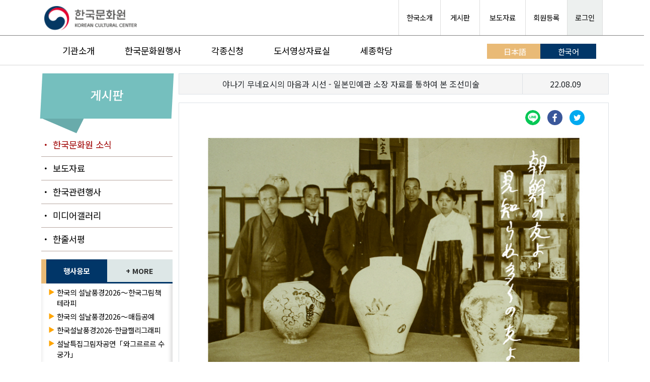

--- FILE ---
content_type: text/html; charset=UTF-8
request_url: https://www.koreanculture.jp/korean/info_news_view.php?page=1&number=7276&cate=4
body_size: 96645
content:
<!DOCTYPE html>
<html lang="ko">

<head>
	<meta charset="UTF-8" />
	<meta http-equiv="x-ua-compatible" content="ie=edge" />
			<meta name="viewport" content="width=device-width, initial-scale=1.0">
		<title>주일한국문화원 Korean Cultural Center</title>
	<meta name="description" content="주일한국문화원은 일본 여러분에게 한국문화를 전하는 전진기지의 역할로 한국과 일본의 문화, 예술, 스포츠, 관광을 기둥으로 하는 교류사업의 중심적 역할을 담당하고 있습니다." />
	<meta name="keyword" content="한국,한국어,한국문화원,주일한국문화원,문화원,갤러리MI,한마당홀,도서영상자료실,울림,사랑방,하늘정원,한국문화심볼,한국어강좌,태권도교실,어린이문화교실, 전통음악강좌, 강연회, 문화원뉴스,비빈박스,태권도" />

	<!-- Do the same thing, but with a <meta> tag -->
	<!-- <meta http-equiv="Content-Security-Policy: default-src 'self'; object-src 'none'" content="default-src https:"> -->

	<!-- MDB icon -->
	<link rel="icon" href="./img/favicons.ico" type="image/x-icon" />
	<!-- Font Awesome -->
	<!-- <link rel="stylesheet" href="https://use.fontawesome.com/releases/v5.15.2/css/all.css" /> -->
	<link rel="stylesheet" href="https://cdnjs.cloudflare.com/ajax/libs/font-awesome/6.5.1/css/all.min.css">
	<!-- MDB -->
	<link rel="stylesheet" href="css/style.css" />
	<link rel="stylesheet" href="css/style_sub.css" />
	<link rel="stylesheet" href="../css/footer.css" />
	<link rel="stylesheet" href="css/bootstrap.css" />
	<link rel="stylesheet" href="css/print.css" />
	<link rel="preconnect" href="https://fonts.gstatic.com">
	<link href="https://fonts.googleapis.com/css2?family=Noto+Sans+KR:wght@300;400;500;700;900&display=swap" rel="stylesheet">
	<link rel="preconnect" href="https://fonts.gstatic.com">
	<link href="https://fonts.googleapis.com/css2?family=Kosugi+Maru&display=swap" rel="stylesheet">
	<script src="./js/mdb.min.js"></script>
	<style>
		body {
			font-family: 'Noto Sans KR', 'Kosugi Maru', sans-serif;
		}
	</style>
	<script src="https://code.jquery.com/jquery-2.2.0.min.js"></script>
	<script src="https://cdnjs.cloudflare.com/ajax/libs/slick-carousel/1.6.0/slick.js"></script>
	<script src="https://maxcdn.bootstrapcdn.com/bootstrap/3.3.6/js/bootstrap.min.js"></script>

	<script>
		if (navigator.userAgent.indexOf('Trident') > 0) {
			location.href = "microsoft-edge:" + location.href;
			setTimeout("expClose();", 2000)
		}

		function expClose() {
			top.window.open('about:blank', '_self').close();
			top.window.opener = self;
			top.self.close();
		}
	</script>
	<script src="https://www.koreanculture.jp/js/nlogger.js"></script>
	<script>
	nLogger.configure({
		nth_service_id: "tokyo", // 로그 생성 단위 (필수 값)
		nth_logging_url_base_http: "https://log.korean-culture.org/nlog", // 수집 서버 주소 (HTTP)
		nth_logging_url_base_https: "https://log.korean-culture.org/nlog" // 수집 서버 주소 (HTTPS)
	});

	</script>

	<!-- 기본 페이지뷰 로깅 -->
	<script>
	nLogger.log();
	</script>
	<style type="text/css">
		.list_article_19::before{
		  content: "출판";
		  background-color: #fff;
		  color: #008080;
		  font-size: 0.75rem;
		  margin-right: 5px;
		  display: inline-block;
		  width: 55px;
		  padding-top: 1px;
		  text-align: center;
		  height: 22px;
		  font-family: sans-serif;
		  border-top: 1px solid #dcdcdc;
		  border-right: 1px solid #dcdcdc;
		  border-bottom: 1px solid #dcdcdc;
		  border-left: 4px solid #008080;
		  border-radius: 5px;
		  font-weight: 500;
		}
		.list_article_top_19 a::before{
			content: "출판";
			background-color: #fff;
			color: #008080;
			font-size: 0.75rem;
			margin-right: 5px;
			display: inline-block;
			width: 55px;
			padding-top: 1px;
			text-align: center;
			height: 22px;
			font-family: sans-serif;
			border-top: 1px solid #dcdcdc;
			border-right: 1px solid #dcdcdc;
			border-bottom: 1px solid #dcdcdc;
			border-left: 4px solid #008080;
			border-radius: 5px;
			font-weight: 500;
		}

		.card_category19{background: #008080;}
		.list_article_21::before{
		  content: "기타";
		  background-color: #fff;
		  color: #ffa500;
		  font-size: 0.75rem;
		  margin-right: 5px;
		  display: inline-block;
		  width: 55px;
		  padding-top: 1px;
		  text-align: center;
		  height: 22px;
		  font-family: sans-serif;
		  border-top: 1px solid #dcdcdc;
		  border-right: 1px solid #dcdcdc;
		  border-bottom: 1px solid #dcdcdc;
		  border-left: 4px solid #ffa500;
		  border-radius: 5px;
		  font-weight: 500;
		}
		.list_article_top_21 a::before{
			content: "기타";
			background-color: #fff;
			color: #ffa500;
			font-size: 0.75rem;
			margin-right: 5px;
			display: inline-block;
			width: 55px;
			padding-top: 1px;
			text-align: center;
			height: 22px;
			font-family: sans-serif;
			border-top: 1px solid #dcdcdc;
			border-right: 1px solid #dcdcdc;
			border-bottom: 1px solid #dcdcdc;
			border-left: 4px solid #ffa500;
			border-radius: 5px;
			font-weight: 500;
		}

		.card_category21{background: #ffa500;}
		.list_article_20::before{
		  content: "교류";
		  background-color: #fff;
		  color: #ffa500;
		  font-size: 0.75rem;
		  margin-right: 5px;
		  display: inline-block;
		  width: 55px;
		  padding-top: 1px;
		  text-align: center;
		  height: 22px;
		  font-family: sans-serif;
		  border-top: 1px solid #dcdcdc;
		  border-right: 1px solid #dcdcdc;
		  border-bottom: 1px solid #dcdcdc;
		  border-left: 4px solid #ffa500;
		  border-radius: 5px;
		  font-weight: 500;
		}
		.list_article_top_20 a::before{
			content: "교류";
			background-color: #fff;
			color: #ffa500;
			font-size: 0.75rem;
			margin-right: 5px;
			display: inline-block;
			width: 55px;
			padding-top: 1px;
			text-align: center;
			height: 22px;
			font-family: sans-serif;
			border-top: 1px solid #dcdcdc;
			border-right: 1px solid #dcdcdc;
			border-bottom: 1px solid #dcdcdc;
			border-left: 4px solid #ffa500;
			border-radius: 5px;
			font-weight: 500;
		}

		.card_category20{background: #ffa500;}
		.list_article_17::before{
		  content: "축제";
		  background-color: #fff;
		  color: #e187b8;
		  font-size: 0.75rem;
		  margin-right: 5px;
		  display: inline-block;
		  width: 55px;
		  padding-top: 1px;
		  text-align: center;
		  height: 22px;
		  font-family: sans-serif;
		  border-top: 1px solid #dcdcdc;
		  border-right: 1px solid #dcdcdc;
		  border-bottom: 1px solid #dcdcdc;
		  border-left: 4px solid #e187b8;
		  border-radius: 5px;
		  font-weight: 500;
		}
		.list_article_top_17 a::before{
			content: "축제";
			background-color: #fff;
			color: #e187b8;
			font-size: 0.75rem;
			margin-right: 5px;
			display: inline-block;
			width: 55px;
			padding-top: 1px;
			text-align: center;
			height: 22px;
			font-family: sans-serif;
			border-top: 1px solid #dcdcdc;
			border-right: 1px solid #dcdcdc;
			border-bottom: 1px solid #dcdcdc;
			border-left: 4px solid #e187b8;
			border-radius: 5px;
			font-weight: 500;
		}

		.card_category17{background: #e187b8;}
		.list_article_6::before{
		  content: "스포츠";
		  background-color: #fff;
		  color: #46c8c8;
		  font-size: 0.75rem;
		  margin-right: 5px;
		  display: inline-block;
		  width: 55px;
		  padding-top: 1px;
		  text-align: center;
		  height: 22px;
		  font-family: sans-serif;
		  border-top: 1px solid #dcdcdc;
		  border-right: 1px solid #dcdcdc;
		  border-bottom: 1px solid #dcdcdc;
		  border-left: 4px solid #46c8c8;
		  border-radius: 5px;
		  font-weight: 500;
		}
		.list_article_top_6 a::before{
			content: "스포츠";
			background-color: #fff;
			color: #46c8c8;
			font-size: 0.75rem;
			margin-right: 5px;
			display: inline-block;
			width: 55px;
			padding-top: 1px;
			text-align: center;
			height: 22px;
			font-family: sans-serif;
			border-top: 1px solid #dcdcdc;
			border-right: 1px solid #dcdcdc;
			border-bottom: 1px solid #dcdcdc;
			border-left: 4px solid #46c8c8;
			border-radius: 5px;
			font-weight: 500;
		}

		.card_category6{background: #46c8c8;}
		.list_article_13::before{
		  content: "강좌";
		  background-color: #fff;
		  color: #6a5acd;
		  font-size: 0.75rem;
		  margin-right: 5px;
		  display: inline-block;
		  width: 55px;
		  padding-top: 1px;
		  text-align: center;
		  height: 22px;
		  font-family: sans-serif;
		  border-top: 1px solid #dcdcdc;
		  border-right: 1px solid #dcdcdc;
		  border-bottom: 1px solid #dcdcdc;
		  border-left: 4px solid #6a5acd;
		  border-radius: 5px;
		  font-weight: 500;
		}
		.list_article_top_13 a::before{
			content: "강좌";
			background-color: #fff;
			color: #6a5acd;
			font-size: 0.75rem;
			margin-right: 5px;
			display: inline-block;
			width: 55px;
			padding-top: 1px;
			text-align: center;
			height: 22px;
			font-family: sans-serif;
			border-top: 1px solid #dcdcdc;
			border-right: 1px solid #dcdcdc;
			border-bottom: 1px solid #dcdcdc;
			border-left: 4px solid #6a5acd;
			border-radius: 5px;
			font-weight: 500;
		}

		.card_category13{background: #6a5acd;}
		.list_article_16::before{
		  content: "도서";
		  background-color: #fff;
		  color: #e44978;
		  font-size: 0.75rem;
		  margin-right: 5px;
		  display: inline-block;
		  width: 55px;
		  padding-top: 1px;
		  text-align: center;
		  height: 22px;
		  font-family: sans-serif;
		  border-top: 1px solid #dcdcdc;
		  border-right: 1px solid #dcdcdc;
		  border-bottom: 1px solid #dcdcdc;
		  border-left: 4px solid #e44978;
		  border-radius: 5px;
		  font-weight: 500;
		}
		.list_article_top_16 a::before{
			content: "도서";
			background-color: #fff;
			color: #e44978;
			font-size: 0.75rem;
			margin-right: 5px;
			display: inline-block;
			width: 55px;
			padding-top: 1px;
			text-align: center;
			height: 22px;
			font-family: sans-serif;
			border-top: 1px solid #dcdcdc;
			border-right: 1px solid #dcdcdc;
			border-bottom: 1px solid #dcdcdc;
			border-left: 4px solid #e44978;
			border-radius: 5px;
			font-weight: 500;
		}

		.card_category16{background: #e44978;}
		.list_article_10::before{
		  content: "문학";
		  background-color: #fff;
		  color: #4169e1;
		  font-size: 0.75rem;
		  margin-right: 5px;
		  display: inline-block;
		  width: 55px;
		  padding-top: 1px;
		  text-align: center;
		  height: 22px;
		  font-family: sans-serif;
		  border-top: 1px solid #dcdcdc;
		  border-right: 1px solid #dcdcdc;
		  border-bottom: 1px solid #dcdcdc;
		  border-left: 4px solid #4169e1;
		  border-radius: 5px;
		  font-weight: 500;
		}
		.list_article_top_10 a::before{
			content: "문학";
			background-color: #fff;
			color: #4169e1;
			font-size: 0.75rem;
			margin-right: 5px;
			display: inline-block;
			width: 55px;
			padding-top: 1px;
			text-align: center;
			height: 22px;
			font-family: sans-serif;
			border-top: 1px solid #dcdcdc;
			border-right: 1px solid #dcdcdc;
			border-bottom: 1px solid #dcdcdc;
			border-left: 4px solid #4169e1;
			border-radius: 5px;
			font-weight: 500;
		}

		.card_category10{background: #4169e1;}
		.list_article_5::before{
		  content: "강연회";
		  background-color: #fff;
		  color: #bfa0ed;
		  font-size: 0.75rem;
		  margin-right: 5px;
		  display: inline-block;
		  width: 55px;
		  padding-top: 1px;
		  text-align: center;
		  height: 22px;
		  font-family: sans-serif;
		  border-top: 1px solid #dcdcdc;
		  border-right: 1px solid #dcdcdc;
		  border-bottom: 1px solid #dcdcdc;
		  border-left: 4px solid #bfa0ed;
		  border-radius: 5px;
		  font-weight: 500;
		}
		.list_article_top_5 a::before{
			content: "강연회";
			background-color: #fff;
			color: #bfa0ed;
			font-size: 0.75rem;
			margin-right: 5px;
			display: inline-block;
			width: 55px;
			padding-top: 1px;
			text-align: center;
			height: 22px;
			font-family: sans-serif;
			border-top: 1px solid #dcdcdc;
			border-right: 1px solid #dcdcdc;
			border-bottom: 1px solid #dcdcdc;
			border-left: 4px solid #bfa0ed;
			border-radius: 5px;
			font-weight: 500;
		}

		.card_category5{background: #bfa0ed;}
		.list_article_15::before{
		  content: "체험";
		  background-color: #fff;
		  color: #9ce84f;
		  font-size: 0.75rem;
		  margin-right: 5px;
		  display: inline-block;
		  width: 55px;
		  padding-top: 1px;
		  text-align: center;
		  height: 22px;
		  font-family: sans-serif;
		  border-top: 1px solid #dcdcdc;
		  border-right: 1px solid #dcdcdc;
		  border-bottom: 1px solid #dcdcdc;
		  border-left: 4px solid #9ce84f;
		  border-radius: 5px;
		  font-weight: 500;
		}
		.list_article_top_15 a::before{
			content: "체험";
			background-color: #fff;
			color: #9ce84f;
			font-size: 0.75rem;
			margin-right: 5px;
			display: inline-block;
			width: 55px;
			padding-top: 1px;
			text-align: center;
			height: 22px;
			font-family: sans-serif;
			border-top: 1px solid #dcdcdc;
			border-right: 1px solid #dcdcdc;
			border-bottom: 1px solid #dcdcdc;
			border-left: 4px solid #9ce84f;
			border-radius: 5px;
			font-weight: 500;
		}

		.card_category15{background: #9ce84f;}
		.list_article_18::before{
		  content: "동영상";
		  background-color: #fff;
		  color: #ff4500;
		  font-size: 0.75rem;
		  margin-right: 5px;
		  display: inline-block;
		  width: 55px;
		  padding-top: 1px;
		  text-align: center;
		  height: 22px;
		  font-family: sans-serif;
		  border-top: 1px solid #dcdcdc;
		  border-right: 1px solid #dcdcdc;
		  border-bottom: 1px solid #dcdcdc;
		  border-left: 4px solid #ff4500;
		  border-radius: 5px;
		  font-weight: 500;
		}
		.list_article_top_18 a::before{
			content: "동영상";
			background-color: #fff;
			color: #ff4500;
			font-size: 0.75rem;
			margin-right: 5px;
			display: inline-block;
			width: 55px;
			padding-top: 1px;
			text-align: center;
			height: 22px;
			font-family: sans-serif;
			border-top: 1px solid #dcdcdc;
			border-right: 1px solid #dcdcdc;
			border-bottom: 1px solid #dcdcdc;
			border-left: 4px solid #ff4500;
			border-radius: 5px;
			font-weight: 500;
		}

		.card_category18{background: #ff4500;}
		.list_article_8::before{
		  content: "식문화";
		  background-color: #fff;
		  color: #f38a12;
		  font-size: 0.75rem;
		  margin-right: 5px;
		  display: inline-block;
		  width: 55px;
		  padding-top: 1px;
		  text-align: center;
		  height: 22px;
		  font-family: sans-serif;
		  border-top: 1px solid #dcdcdc;
		  border-right: 1px solid #dcdcdc;
		  border-bottom: 1px solid #dcdcdc;
		  border-left: 4px solid #f38a12;
		  border-radius: 5px;
		  font-weight: 500;
		}
		.list_article_top_8 a::before{
			content: "식문화";
			background-color: #fff;
			color: #f38a12;
			font-size: 0.75rem;
			margin-right: 5px;
			display: inline-block;
			width: 55px;
			padding-top: 1px;
			text-align: center;
			height: 22px;
			font-family: sans-serif;
			border-top: 1px solid #dcdcdc;
			border-right: 1px solid #dcdcdc;
			border-bottom: 1px solid #dcdcdc;
			border-left: 4px solid #f38a12;
			border-radius: 5px;
			font-weight: 500;
		}

		.card_category8{background: #f38a12;}
		.list_article_14::before{
		  content: "작문";
		  background-color: #fff;
		  color: #ff1493;
		  font-size: 0.75rem;
		  margin-right: 5px;
		  display: inline-block;
		  width: 55px;
		  padding-top: 1px;
		  text-align: center;
		  height: 22px;
		  font-family: sans-serif;
		  border-top: 1px solid #dcdcdc;
		  border-right: 1px solid #dcdcdc;
		  border-bottom: 1px solid #dcdcdc;
		  border-left: 4px solid #ff1493;
		  border-radius: 5px;
		  font-weight: 500;
		}
		.list_article_top_14 a::before{
			content: "작문";
			background-color: #fff;
			color: #ff1493;
			font-size: 0.75rem;
			margin-right: 5px;
			display: inline-block;
			width: 55px;
			padding-top: 1px;
			text-align: center;
			height: 22px;
			font-family: sans-serif;
			border-top: 1px solid #dcdcdc;
			border-right: 1px solid #dcdcdc;
			border-bottom: 1px solid #dcdcdc;
			border-left: 4px solid #ff1493;
			border-radius: 5px;
			font-weight: 500;
		}

		.card_category14{background: #ff1493;}
		.list_article_12::before{
		  content: "한국어";
		  background-color: #fff;
		  color: #ffe400;
		  font-size: 0.75rem;
		  margin-right: 5px;
		  display: inline-block;
		  width: 55px;
		  padding-top: 1px;
		  text-align: center;
		  height: 22px;
		  font-family: sans-serif;
		  border-top: 1px solid #dcdcdc;
		  border-right: 1px solid #dcdcdc;
		  border-bottom: 1px solid #dcdcdc;
		  border-left: 4px solid #ffe400;
		  border-radius: 5px;
		  font-weight: 500;
		}
		.list_article_top_12 a::before{
			content: "한국어";
			background-color: #fff;
			color: #ffe400;
			font-size: 0.75rem;
			margin-right: 5px;
			display: inline-block;
			width: 55px;
			padding-top: 1px;
			text-align: center;
			height: 22px;
			font-family: sans-serif;
			border-top: 1px solid #dcdcdc;
			border-right: 1px solid #dcdcdc;
			border-bottom: 1px solid #dcdcdc;
			border-left: 4px solid #ffe400;
			border-radius: 5px;
			font-weight: 500;
		}

		.card_category12{background: #ffe400;}
		.list_article_7::before{
		  content: "영화제";
		  background-color: #fff;
		  color: #00d8ff;
		  font-size: 0.75rem;
		  margin-right: 5px;
		  display: inline-block;
		  width: 55px;
		  padding-top: 1px;
		  text-align: center;
		  height: 22px;
		  font-family: sans-serif;
		  border-top: 1px solid #dcdcdc;
		  border-right: 1px solid #dcdcdc;
		  border-bottom: 1px solid #dcdcdc;
		  border-left: 4px solid #00d8ff;
		  border-radius: 5px;
		  font-weight: 500;
		}
		.list_article_top_7 a::before{
			content: "영화제";
			background-color: #fff;
			color: #00d8ff;
			font-size: 0.75rem;
			margin-right: 5px;
			display: inline-block;
			width: 55px;
			padding-top: 1px;
			text-align: center;
			height: 22px;
			font-family: sans-serif;
			border-top: 1px solid #dcdcdc;
			border-right: 1px solid #dcdcdc;
			border-bottom: 1px solid #dcdcdc;
			border-left: 4px solid #00d8ff;
			border-radius: 5px;
			font-weight: 500;
		}

		.card_category7{background: #00d8ff;}
		.list_article_3::before{
		  content: "드라마";
		  background-color: #fff;
		  color: #0000cd;
		  font-size: 0.75rem;
		  margin-right: 5px;
		  display: inline-block;
		  width: 55px;
		  padding-top: 1px;
		  text-align: center;
		  height: 22px;
		  font-family: sans-serif;
		  border-top: 1px solid #dcdcdc;
		  border-right: 1px solid #dcdcdc;
		  border-bottom: 1px solid #dcdcdc;
		  border-left: 4px solid #0000cd;
		  border-radius: 5px;
		  font-weight: 500;
		}
		.list_article_top_3 a::before{
			content: "드라마";
			background-color: #fff;
			color: #0000cd;
			font-size: 0.75rem;
			margin-right: 5px;
			display: inline-block;
			width: 55px;
			padding-top: 1px;
			text-align: center;
			height: 22px;
			font-family: sans-serif;
			border-top: 1px solid #dcdcdc;
			border-right: 1px solid #dcdcdc;
			border-bottom: 1px solid #dcdcdc;
			border-left: 4px solid #0000cd;
			border-radius: 5px;
			font-weight: 500;
		}

		.card_category3{background: #0000cd;}
		.list_article_1::before{
		  content: "영화";
		  background-color: #fff;
		  color: #980000;
		  font-size: 0.75rem;
		  margin-right: 5px;
		  display: inline-block;
		  width: 55px;
		  padding-top: 1px;
		  text-align: center;
		  height: 22px;
		  font-family: sans-serif;
		  border-top: 1px solid #dcdcdc;
		  border-right: 1px solid #dcdcdc;
		  border-bottom: 1px solid #dcdcdc;
		  border-left: 4px solid #980000;
		  border-radius: 5px;
		  font-weight: 500;
		}
		.list_article_top_1 a::before{
			content: "영화";
			background-color: #fff;
			color: #980000;
			font-size: 0.75rem;
			margin-right: 5px;
			display: inline-block;
			width: 55px;
			padding-top: 1px;
			text-align: center;
			height: 22px;
			font-family: sans-serif;
			border-top: 1px solid #dcdcdc;
			border-right: 1px solid #dcdcdc;
			border-bottom: 1px solid #dcdcdc;
			border-left: 4px solid #980000;
			border-radius: 5px;
			font-weight: 500;
		}

		.card_category1{background: #980000;}
		.list_article_4::before{
		  content: "전시";
		  background-color: #fff;
		  color: #008000;
		  font-size: 0.75rem;
		  margin-right: 5px;
		  display: inline-block;
		  width: 55px;
		  padding-top: 1px;
		  text-align: center;
		  height: 22px;
		  font-family: sans-serif;
		  border-top: 1px solid #dcdcdc;
		  border-right: 1px solid #dcdcdc;
		  border-bottom: 1px solid #dcdcdc;
		  border-left: 4px solid #008000;
		  border-radius: 5px;
		  font-weight: 500;
		}
		.list_article_top_4 a::before{
			content: "전시";
			background-color: #fff;
			color: #008000;
			font-size: 0.75rem;
			margin-right: 5px;
			display: inline-block;
			width: 55px;
			padding-top: 1px;
			text-align: center;
			height: 22px;
			font-family: sans-serif;
			border-top: 1px solid #dcdcdc;
			border-right: 1px solid #dcdcdc;
			border-bottom: 1px solid #dcdcdc;
			border-left: 4px solid #008000;
			border-radius: 5px;
			font-weight: 500;
		}

		.card_category4{background: #008000;}
		.list_article_9::before{
		  content: "K-POP";
		  background-color: #fff;
		  color: #fa8072;
		  font-size: 0.75rem;
		  margin-right: 5px;
		  display: inline-block;
		  width: 55px;
		  padding-top: 1px;
		  text-align: center;
		  height: 22px;
		  font-family: sans-serif;
		  border-top: 1px solid #dcdcdc;
		  border-right: 1px solid #dcdcdc;
		  border-bottom: 1px solid #dcdcdc;
		  border-left: 4px solid #fa8072;
		  border-radius: 5px;
		  font-weight: 500;
		}
		.list_article_top_9 a::before{
			content: "K-POP";
			background-color: #fff;
			color: #fa8072;
			font-size: 0.75rem;
			margin-right: 5px;
			display: inline-block;
			width: 55px;
			padding-top: 1px;
			text-align: center;
			height: 22px;
			font-family: sans-serif;
			border-top: 1px solid #dcdcdc;
			border-right: 1px solid #dcdcdc;
			border-bottom: 1px solid #dcdcdc;
			border-left: 4px solid #fa8072;
			border-radius: 5px;
			font-weight: 500;
		}

		.card_category9{background: #fa8072;}
		.list_article_2::before{
		  content: "공연";
		  background-color: #fff;
		  color: #800080;
		  font-size: 0.75rem;
		  margin-right: 5px;
		  display: inline-block;
		  width: 55px;
		  padding-top: 1px;
		  text-align: center;
		  height: 22px;
		  font-family: sans-serif;
		  border-top: 1px solid #dcdcdc;
		  border-right: 1px solid #dcdcdc;
		  border-bottom: 1px solid #dcdcdc;
		  border-left: 4px solid #800080;
		  border-radius: 5px;
		  font-weight: 500;
		}
		.list_article_top_2 a::before{
			content: "공연";
			background-color: #fff;
			color: #800080;
			font-size: 0.75rem;
			margin-right: 5px;
			display: inline-block;
			width: 55px;
			padding-top: 1px;
			text-align: center;
			height: 22px;
			font-family: sans-serif;
			border-top: 1px solid #dcdcdc;
			border-right: 1px solid #dcdcdc;
			border-bottom: 1px solid #dcdcdc;
			border-left: 4px solid #800080;
			border-radius: 5px;
			font-weight: 500;
		}

		.card_category2{background: #800080;}
		.list_article_11::before{
		  content: "공지";
		  background-color: #fff;
		  color: #0a4a8f;
		  font-size: 0.75rem;
		  margin-right: 5px;
		  display: inline-block;
		  width: 55px;
		  padding-top: 1px;
		  text-align: center;
		  height: 22px;
		  font-family: sans-serif;
		  border-top: 1px solid #dcdcdc;
		  border-right: 1px solid #dcdcdc;
		  border-bottom: 1px solid #dcdcdc;
		  border-left: 4px solid #0a4a8f;
		  border-radius: 5px;
		  font-weight: 500;
		}
		.list_article_top_11 a::before{
			content: "공지";
			background-color: #fff;
			color: #0a4a8f;
			font-size: 0.75rem;
			margin-right: 5px;
			display: inline-block;
			width: 55px;
			padding-top: 1px;
			text-align: center;
			height: 22px;
			font-family: sans-serif;
			border-top: 1px solid #dcdcdc;
			border-right: 1px solid #dcdcdc;
			border-bottom: 1px solid #dcdcdc;
			border-left: 4px solid #0a4a8f;
			border-radius: 5px;
			font-weight: 500;
		}

		.card_category11{background: #0a4a8f;}
</style>
</head>

<body>
	<header class="header" id="header" style="background-color : #fff;">
		<!--TOPお知らせバナStartー-->
				<!--- popup 윈도우(inline) 이후에 javascript실행요, 파라메터를 먼저 가져와야함 --->
		<script>
		// 쿠키를 만듭니다. 아래 closeWin() 함수에서 호출됩니다

		function setCookie(name, value, expiredays) {
			var todayDate = new Date();
			todayDate.setDate(todayDate.getDate() + expiredays);
			document.cookie = name + "=" + escape(value) + "; path=/korean; expires=" + todayDate.toGMTString() + ";"
		}

		// 체크후 닫기버튼을 눌렀을때 쿠키를 만들고 창을 닫습니다
		function closeWin() {
			setCookie("notice_kr", "done", 1); // 오른쪽 숫자는 쿠키를 유지할 기간(day)을 설정합니다
			var popup = document.getElementById("popup");
			popup.style.display = "none";
		}

		function getCookie(name) {
			var nameOfCookie = name + "=";
			var x = 0;
			while (x <= document.cookie.length) {
				var y = (x + nameOfCookie.length);
				if (document.cookie.substring(x, y) == nameOfCookie) {
					if ((endOfCookie = document.cookie.indexOf(";", y)) == -1)
						endOfCookie = document.cookie.length;
					return unescape(document.cookie.substring(y, endOfCookie));
				}
				x = document.cookie.indexOf(" ", x) + 1;
				if (x == 0)
					break;
			}
			return "";
		}

		if(getCookie("notice_kr") != "done") {
			var popup = document.getElementById("popup");
			popup.style.display = "block";
		} else {
			var popup = document.getElementById("popup");
			popup.style.display = "none";
		}
	</script>
	<!-- Top お知らせバナEnd-->

		<div class="header-global">
			<div class="header-global-wrap">
				<div class="container mt-0 ml-0 mr-0">
					<div class="row">
						<div class="header-global">
							<div class="header-theme">
								<div class="col">
									<div class="header-theme-title-wrap">
										<div class="header-global-logo">
																							<a href="index.php" class="header-theme-incheon"><img src="./img/logo3.png" alt="주일한국문화원 로고"></a>
																					</div>
									</div>
								</div>
								<!-- <div class="col">
									<div class="header-global-logo" style="display: table-cell;">
										<div style="border-radius: 10px;border: 1px solid #dddddd;margin-top: 20px;margin-bottom: 20px;margin-left: 5px;margin-right: 5px;">
											<p style="margin-top: 7px;margin-bottom: 7px;margin-left: 10px;margin-right: 10px; font-size:13px;">일본
											</p>
										</div>
									</div>
								</div> -->
								<div class="col">
									<div class="header-global-util">
										<ul>
											<li><a href="https://japanese.korea.net/AboutKorea/Korean-Life" target="_blank">한국소개</a></li>
											<li><a href="bbs_intro.php">&nbsp;게시판&nbsp;</a></li>
											<li><a href="press_list.php">&nbsp;보도자료&nbsp;</a></li>
											<li>
																									<a class="sub_menu_registry_color" href="member_preregister.php">회원등록</a>
																							</li>
																							<li class="login"><a href="info_comm_mem.php?act=top">로그인</a></li>
																					</ul>
									</div>
								</div>
							</div>
						</div>
					</div>
				</div>
			</div>
				<!--- Mobile Menu Start --->
      <div class="header-global-wrap_mobile">
        <div class="nav_contents">
          <!-- Navbar -->
          <nav class="navbar navbar-expand-lg navbar-light">
            <div class="container-fluid">
					 <a class="navbar-brand" href="index.php"><img src="./img/logo3.png" alt="주일한국문화원 로고"></a>
				
              <button class="navbar-toggler" type="button" data-bs-toggle="collapse" data-bs-target="#navbarSupportedContent" aria-controls="navbarSupportedContent" aria-expanded="false" aria-label="Toggle navigation">
                <span class="navbar-toggler-icon"></span>
              </button>

              <div class="collapse navbar-collapse" id="navbarSupportedContent" style="border-top: 1px solid darkgray;">
              <div class="text-center mt-3">
                    <a class="btn btn-primary" style="width: 30%;" href="info_comm_mem.php?act=top">로그인</a>
						        <a class="btn btn-success" style="width: 30%;" href="member_preregister.php">회원등록</a>
                    <a class="btn btn-info" style="width: 30%; color:#fff;" href="../index.php">日本語</a>
                  </div>
                <ul class="navbar-nav me-auto mb-2 mb-lg-0 mobile_menu">
                  <li class="nav-item dropdown mt-1">
                    <a class="nav-link dropdown-toggle" href="intro_greeting.php" id="navbarDropdown" role="button" data-bs-toggle="dropdown" aria-expanded="false">
                      기관소개
                    </a>
                    <ul class="dropdown-menu mt-0" aria-labelledby="navbarDropdown">
                      <li><a class="dropdown-item" href="intro_greeting.php">인사말</a></li>
                      <li><hr class="dropdown-divider"></li>
                      <li><a class="dropdown-item" href="intro_history.php">연혁</a></li>
                      <li><hr class="dropdown-divider"></li>
                      <li><a class="dropdown-item" href="intro_activity.php">주요활동</a></li>
                      <li><hr class="dropdown-divider"></li>
                      <li><a class="dropdown-item" href="intro_guide.php">이용안내</a></li>
                      <li><hr class="dropdown-divider"></li>
                      <li><a class="dropdown-item" href="intro_facility.php">시설안내</a></li>
                      <li><hr class="dropdown-divider"></li>
                      <li><a class="dropdown-item" href="access.php">오시는길</a></li>
                    </ul>
                  </li>
                  <li class="nav-item dropdown">
                    <a class="nav-link dropdown-toggle" href="search_calendar.php" id="navbarDropdown2" role="button" data-bs-toggle="dropdown" aria-expanded="false">
                      한국문화원행사
                    </a>
                    <ul class="dropdown-menu mt-0" aria-labelledby="navbarDropdown2">
                      <li><a class="dropdown-item" href="search_calendar.php">달력으로 보기</a></li>
                      <li><hr class="dropdown-divider"></li>
                      <li><a class="dropdown-item" href="search_news.php">분야별로 보기</a></li>
                      <li><hr class="dropdown-divider"></li>
                      <li><a class="dropdown-item" href="info_photo.php">미디어갤러리</a></li>
                      <li><hr class="dropdown-divider"></li>
                      <li><a class="dropdown-item" href="press_list.php">보도자료 보기</a></li>
                    </ul>
                  </li>
                  <li class="nav-item dropdown">
                    <a class="nav-link dropdown-toggle" href="appli_support.php" id="navbarDropdown3" role="button" data-bs-toggle="dropdown" aria-expanded="false">
                      각종신청
                    </a>
                    <ul class="dropdown-menu mt-0" aria-labelledby="navbarDropdown3">
                      <li><a class="dropdown-item" href="appli_support.php">후원명의</a></li>
                      <li><hr class="dropdown-divider"></li>
                      <li><a class="dropdown-item" href="appli_tour.php">견학회</a></li>
                      <li><hr class="dropdown-divider"></li>
                      <li><a class="dropdown-item" href="appli_lending.php">물품대출</a></li>
                      <li><hr class="dropdown-divider"></li>
                      <li><a class="dropdown-item" href="appli_showroom.php">갤러리MI</a></li>
                      <li><hr class="dropdown-divider"></li>
                      <li><a class="dropdown-item" href="appli_hanmadang_hall.php">공연장</a></li>
                      <li><hr class="dropdown-divider"></li>
                      <li><a class="dropdown-item" href="appli_baeumto.php">배움터</a></li>
                      <li><hr class="dropdown-divider"></li>
                      <!-- <li><a class="dropdown-item" href="appli_ulim.php">울림</a></li> -->
                    </ul>
                  </li>
                  <li class="nav-item dropdown">
                    <a class="nav-link dropdown-toggle" href="lib_intro.php" id="navbarDropdown4" role="button" data-bs-toggle="dropdown" aria-expanded="false">
                      도서영상자료실
                    </a>
                    <ul class="dropdown-menu mt-0" aria-labelledby="navbarDropdown4">
                      <li><a class="dropdown-item" href="library.php">새소식</a></li>
                      <li><hr class="dropdown-divider"></li>
                      <li><a class="dropdown-item" href="lib_intro.php">이용안내</a></li>
                      <li><hr class="dropdown-divider"></li>
                      <li><a class="dropdown-item" href="lib_search.php">소장자료검색</a></li>
                      <li><hr class="dropdown-divider"></li>
                      <li><a class="dropdown-item" href="lib_lending.php">대출연장신청</a></li>
                      <li><hr class="dropdown-divider"></li>
                      <li><a class="dropdown-item" href="lib_book_review.php">한줄서평</a></li>
                    </ul>
                  </li>
                  <li class="nav-item dropdown">
                    <a class="nav-link dropdown-toggle" href="sejong_intro.php" id="navbarDropdown5" role="button" data-bs-toggle="dropdown" aria-expanded="false">
                      세종학당
                    </a>
                    <ul class="dropdown-menu mt-0" aria-labelledby="navbarDropdown5">
                      <li><a class="dropdown-item" href="sejong_intro.php">세종학당소개</a></li>
                      <li><hr class="dropdown-divider"></li>
                      <li><a class="dropdown-item" href="sejong_class.php">강좌안내</a></li>
                      <li><hr class="dropdown-divider"></li>
                      <li><a class="dropdown-item" href="sejong_schdule.php">수강일정</a></li>
                      <li><hr class="dropdown-divider"></li>
                      <li><a class="dropdown-item" href="sejong_apply.php">수강신청안내</a></li>
                      <li><hr class="dropdown-divider"></li>
                      <li><a class="dropdown-item" href="sejong_profile.php">강사소개</a></li>
                      <li><hr class="dropdown-divider"></li>
                      <li><a class="dropdown-item" href="sejong_journal.php">세종학당저널</a></li>
                      <li><hr class="dropdown-divider"></li>
                      <li><a class="dropdown-item" href="sejong_faq.php">자주 하는 질문</a></li>
                    </ul>
                  </li>
                  <li class="nav-item dropdown">
                    <a class="nav-link" href="https://japanese.korea.net/AboutKorea/Korean-Life" target="_blank">
                      한국소개
                    </a>
                  </li>
                  <li class="nav-item dropdown">
                    <a class="nav-link dropdown-toggle" href="sejong_intro.php" id="navbarDropdown6" role="button" data-bs-toggle="dropdown" aria-expanded="false">
                      게시판
                    </a>
                    <ul class="dropdown-menu mt-0" aria-labelledby="navbarDropdown6">
                      <li><a class="dropdown-item" href="bbs_intro.php">게시판소개</a></li>
                      <li><hr class="dropdown-divider"></li>
                      <li><a class="dropdown-item" href="info_news.php">한국문화원뉴스</a></li>
                      <li><hr class="dropdown-divider"></li>
                      <li><a class="dropdown-item" href="bbs_press_list.php">보도자료</a></li>
                      <li><hr class="dropdown-divider"></li>
                      <li><a class="dropdown-item" href="info_event.php">한국관련행사</a></li>
                      <li><hr class="dropdown-divider"></li>
                      <li><a class="dropdown-item" href="bbs_photo.php">미디어갤러리</a></li>
                      <li><hr class="dropdown-divider"></li>
                      <li><a class="dropdown-item" href="bbs_book_review.php">한줄서평</a></li>
                      <li><hr class="dropdown-divider"></li>
                    </ul>
                  </li>
                </ul>
              </div>
            </div>
          </nav>
        </div>
      
		<!--- Mobile Menu End --->
<!--- PC Menu Start --->
		        <div class="container">
          <div class="row">
            <div class="header-global pl-0">
              <div class="header-theme">
                <div class="menu">
                  <ul>
                    <li>
                      <div class="dropdown"><button class="dropbtn"><a class="hovercolor" href="intro_greeting.php" target="_self">기관소개</a></button>
                        <div class="dropdown-content">
                          <a class="dropdown_category" href="intro_greeting.php">인사말</a>
                          <a class="dropdown_category" href="intro_history.php">연혁</a>
													<a class="dropdown_category" href="intro_activity.php">주요활동</a>
                          <a class="dropdown_category" href="intro_guide.php">이용안내</a>
                          <a class="dropdown_category" href="intro_facility.php">시설안내</a>
												  <a class="dropdown_category" href="access.php">오시는길</a>
                        </div>
                      </div>
                    </li>
                    <li>
                      <div class="dropdown"><button class="dropbtn"><a class="hovercolor" href="search_calendar.php" target="_self">한국문화원행사</a></button>
                        <div class="dropdown-content dropdown-content2">
                          <a class="dropdown_category" href="search_calendar.php">달력으로 보기</a>
													<a class="dropdown_category" href="search_news.php">분야별로 보기</a>
                          <a class="dropdown_category" href="info_photo.php">미디어갤러리</a>
													<a class="dropdown_category" href="press_list.php">보도자료 보기</a>
                        </div>
                      </div>
                    </li>
                    <li>
                      <div class="dropdown"><button class="dropbtn"><a class="hovercolor" href="appli_support.php" target="_self">각종신청</a></button>
                        <div class="dropdown-content dropdown-content3">
                          <a class="dropdown_category" href="appli_support.php">후원명의</a>
                          <a class="dropdown_category" href="appli_tour.php">견학회</a>
                          <a class="dropdown_category" href="appli_lending.php">물품대출</a>
                          <a class="dropdown_category" href="appli_showroom.php">갤러리MI</a>
                          <a class="dropdown_category" href="appli_hanmadang_hall.php">공연장</a>
												  <a class="dropdown_category" href="appli_baeumto.php">배움터</a>
												  <!-- <a class="dropdown_category" href="appli_ulim.php">울림</a> -->
                        </div>
                      </div>
                    </li>
                    <li>
                      <div class="dropdown"><button class="dropbtn"><a class="hovercolor" href="library.php" target="_self">도서영상자료실</a></button>
                        <div class="dropdown-content dropdown-content4">
                          <a class="dropdown_category" href="lib_info.php">새소식</a>
												  <a class="dropdown_category" href="lib_intro.php">이용안내</a>
                          <a class="dropdown_category" href="lib_search.php">소장자료검색</a>
												  <a class="dropdown_category" href="lib_lending.php">대출연장신청</a>
												  <a class="dropdown_category" href="lib_book_review.php">한줄서평</a>
                        </div>
                      </div>
                    </li>
                    <li>
                      <div class="dropdown"><button class="dropbtn"><a class="hovercolor" href="sejong_intro.php" target="_self">세종학당</a></button>
                        <div class="dropdown-content dropdown-content5">
                          <a class="dropdown_category" href="sejong_intro.php">세종학당소개</a>
                          <a class="dropdown_category" href="sejong_class.php">강좌안내</a>
                          <a class="dropdown_category" href="sejong_schdule.php">수강일정</a>
                          <a class="dropdown_category" href="sejong_apply.php">수강신청안내</a>
                          <a class="dropdown_category" href="sejong_profile.php">강사소개</a>
                          <a class="dropdown_category" href="sejong_journal.php">세종학당저널</a>
                          <a class="dropdown_category" href="sejong_faq.php">자주 하는 질문</a>
                        </div>
                      </div>
                    </li>
                    <!--<li class="gnb-field">
                      <label for="menu_category">
                          <span class="menu_category_button">분야별</span>
                      </label>
                    </li>
                  </ul>
                  <input type="checkbox" name="navigation" id="menu_category" class="button" style="height:0 !important;">
                  <div class="menu_category" id="menu_category">
                    <div class="container muenu_category_desc">
						<div class="row" style="justify-content: space-evenly;">-->

							<!-- </div>
                	  </div>
            	    </div>
                </div>-->
                <div class="sub_menu">
									<ul style="padding:0;">
                    <li style="list-style:none;">
                      <button class="sub_menu_registry" type="button" onclick="location.href='../index.php'">
                          <div class="sub_menu_registry_color1" style="font-size:0.95rem;">日本語</div>
                      </button>
                    </li>
                    <li style="list-style:none;margin-left:0;">
                      <button class="sub_menu_registry sub_btn_color" type="button" onclick="location.href='./index.php'">
                          <div class="sub_menu_registry_color1" style="font-size:0.95rem;">한국어</div>
                      </button>
                    </li>
                  </ul>
                </div>
              </div>
              </div>
            </div>
          </div>
		  <!--- PC Menu End --->
		</div>
	</header>

  <!-- Mobile Sub menu start -->
  <div class="sub_menu_mobile">
    <div class="sub_visual_wrap motion_wrap" style="background: url(img/sub_page_title_bg.png); width:100%; background-position:center;">
      <div class="txt_bx">
        <h2 class="visual_tit motion_item" style="visibility: inherit; opacity: 1; transform: matrix(1, 0, 0, 1, 0, 0);">
          게시판
        </h2>
      </div>
    </div>
    <div class="sub_menu_wrap">
			<ul class="sub_menu_list about_list3" style="padding: 0;">
				<li>
					<a href="info_news.php" class="on">
						한국문화원 소식
					</a>
				</li>
				<li>
					<a href="bbs_press_list.php">
						보도자료
					</a>
				</li>
				<li>
					<a href="info_event.php">
						한국관련행사
					</a>
				</li>
			</ul>
			<ul class="sub_menu_list about_list3" style="padding: 0;">
				<li>
					<a href="bbs_photo.php">
						미디어갤러리
					</a>
				</li>
				<li>
					<a href="bbs_book_review.php">
						한줄서평
					</a>
				</li>
			</ul>
    </div>
  </div>
  <!-- Mobile Sub menu end -->

  <div class="container mt-3">
    <div class="row">

	  <!-- PC Sub menu start -->
      <div class="col-xl-3 col-lg-3 sub_menu_pc">
		<div class="row">
			<div class="side_bar2">

				<div class="side_bar">
					<div class="side_bar_title side_bar_bg_top_6">
						<p class="side_bar_title_content">게시판</p>
					</div>
					<div class="side_bar_title2 side_bar_bg_bottom_6"></div>
					<div class="side_bar_content">
						<ul>
							<li><a href="info_news.php" style="color:#9f0000;">・ 한국문화원 소식</a></li>
							<li><a href="bbs_press_list.php">・ 보도자료</a></li>
							<li><a href="info_event.php">・ 한국관련행사</a></li>
							<li><a href="bbs_photo.php">・ 미디어갤러리</a></li>
							<li><a href="bbs_book_review.php">・ 한줄서평</a></li>
						</ul>
					</div>
				</div>

				<!-- Sub 応募表示 ↓-->
				<div class="oubo oubo_sidebar">
					<input id="all" type="radio" name="oubo_item" checked>
					<label class="oubo_item oubo_item_side">행사응모</label>
					<input name="oubo_item">
					<label class="oubo_item oubo_item_side"><a href="info_oubo.php">+ MORE</a></label>
					<div class="oubo_content oubo_sidebar_content" id="all_content">
						<div class="oubo_content_description">
							<ul>
								<script type="text/javascript">
//<![CDATA[
// Pop Up Layer On/Off
function PopWindow(popWindow,sw){
	var popWindowObj = document.getElementById(popWindow);
	if (popWindowObj!=null && popWindowObj!=undefined) {
		if(sw=="on") {
			popWindowObj.style.display = "block";
		} else {
			popWindowObj.style.display = 'none';
		}
	}
}
//]]>
</script>
		 <ul class="mobile_1"><!-- Width ～1200px Limited 22 words -->

						<div onmouseover="PopWindow('popWindow_1039_13_0', 'on')" onmouseout="PopWindow('popWindow_1039_13_0', 'off')">
							<table class="oubo_table_list separate">
								<tr>
									<td style="vertical-align:top; color:#ffa500;">▶</td>
									<td><a href="info_oubo_view.php?number=1039" style="font-size:14.5px">한국의 설날풍경2026〜한국그림책테라피</a></td>
								</tr>
							</table>
						</div>
					
					<div id="popWindow_1039_13_0" style="position:absolute;display:none;border:solid;border-color:#e1e1e1;background-color:white;line-height:15px; z-index: 99;">
						<table bordercolor="#e1e1e1" width="235" height="30" cellspacing="0" cellpadding="0">
							<tr>
								<td align="center">
									<font style="font-size:10pt">
									<!--タイトル-->
									한국의 설날풍경2026〜한국그림책테라피<br>
									<!--ライン-->
									<div style="border-bottom:1px solid #eeeeef;width:95%;margin-top:5px;"></div>
									<!--期間-->
									2026-01-27 ～ 2026-02-08
									</font>
								</td>
							</tr>
						</table>
					</div>
				
						<div onmouseover="PopWindow('popWindow_1036_13_0', 'on')" onmouseout="PopWindow('popWindow_1036_13_0', 'off')">
							<table class="oubo_table_list separate">
								<tr>
									<td style="vertical-align:top; color:#ffa500;">▶</td>
									<td><a href="info_oubo_view.php?number=1036" style="font-size:14.5px">한국의 설날풍경2026〜매듭공예</a></td>
								</tr>
							</table>
						</div>
					
					<div id="popWindow_1036_13_0" style="position:absolute;display:none;border:solid;border-color:#e1e1e1;background-color:white;line-height:15px; z-index: 99;">
						<table bordercolor="#e1e1e1" width="235" height="30" cellspacing="0" cellpadding="0">
							<tr>
								<td align="center">
									<font style="font-size:10pt">
									<!--タイトル-->
									한국의 설날풍경2026〜매듭공예<br>
									<!--ライン-->
									<div style="border-bottom:1px solid #eeeeef;width:95%;margin-top:5px;"></div>
									<!--期間-->
									2026-01-27 ～ 2026-02-08
									</font>
								</td>
							</tr>
						</table>
					</div>
				
						<div onmouseover="PopWindow('popWindow_1033_13_0', 'on')" onmouseout="PopWindow('popWindow_1033_13_0', 'off')">
							<table class="oubo_table_list separate">
								<tr>
									<td style="vertical-align:top; color:#ffa500;">▶</td>
									<td><a href="info_oubo_view.php?number=1033" style="font-size:14.5px">한국설날풍경2026-한글캘리그래피</a></td>
								</tr>
							</table>
						</div>
					
					<div id="popWindow_1033_13_0" style="position:absolute;display:none;border:solid;border-color:#e1e1e1;background-color:white;line-height:15px; z-index: 99;">
						<table bordercolor="#e1e1e1" width="235" height="30" cellspacing="0" cellpadding="0">
							<tr>
								<td align="center">
									<font style="font-size:10pt">
									<!--タイトル-->
									한국설날풍경2026-한글캘리그래피<br>
									<!--ライン-->
									<div style="border-bottom:1px solid #eeeeef;width:95%;margin-top:5px;"></div>
									<!--期間-->
									2026-01-27 ～ 2026-02-08
									</font>
								</td>
							</tr>
						</table>
					</div>
				
						<div onmouseover="PopWindow('popWindow_1026_13_0', 'on')" onmouseout="PopWindow('popWindow_1026_13_0', 'off')">
							<table class="oubo_table_list separate">
								<tr>
									<td style="vertical-align:top; color:#ffa500;">▶</td>
									<td><a href="info_oubo_view.php?number=1026" style="font-size:14.5px">설날특집그림자공연「와그르르르 수궁가」</a></td>
								</tr>
							</table>
						</div>
					
					<div id="popWindow_1026_13_0" style="position:absolute;display:none;border:solid;border-color:#e1e1e1;background-color:white;line-height:15px; z-index: 99;">
						<table bordercolor="#e1e1e1" width="235" height="30" cellspacing="0" cellpadding="0">
							<tr>
								<td align="center">
									<font style="font-size:10pt">
									<!--タイトル-->
									설날특집그림자공연「와그르르르 수궁가」<br>
									<!--ライン-->
									<div style="border-bottom:1px solid #eeeeef;width:95%;margin-top:5px;"></div>
									<!--期間-->
									2026-01-20 ～ 2026-02-05
									</font>
								</td>
							</tr>
						</table>
					</div>
						</ul>

		 <ul class="mobile_2"><!-- Width 1199 ～ 992px Limited 18 words -->

						<div onmouseover="PopWindow('popWindow_1039_12_0', 'on')" onmouseout="PopWindow('popWindow_1039_12_0', 'off')">
							<table class="oubo_table_list separate">
								<tr>
									<td style="vertical-align:top; color:#ffa500;">▶</td>
									<td><a href="info_oubo_view.php?number=1039" style="font-size:14.5px">한국의 설날풍경2026〜한국그림책테라피</a></td>
								</tr>
							</table>
						</div>
					
					<div id="popWindow_1039_12_0" style="position:absolute;display:none;border:solid;border-color:#e1e1e1;background-color:white;line-height:15px; z-index: 99;">
						<table bordercolor="#e1e1e1" width="235" height="30" cellspacing="0" cellpadding="0">
							<tr>
								<td align="center">
									<font style="font-size:10pt">
									<!--タイトル-->
									한국의 설날풍경2026〜한국그림책테라피<br>
									<!--ライン-->
									<div style="border-bottom:1px solid #eeeeef;width:95%;margin-top:5px;"></div>
									<!--期間-->
									2026-01-27 ～ 2026-02-08
									</font>
								</td>
							</tr>
						</table>
					</div>
				
						<div onmouseover="PopWindow('popWindow_1036_12_0', 'on')" onmouseout="PopWindow('popWindow_1036_12_0', 'off')">
							<table class="oubo_table_list separate">
								<tr>
									<td style="vertical-align:top; color:#ffa500;">▶</td>
									<td><a href="info_oubo_view.php?number=1036" style="font-size:14.5px">한국의 설날풍경2026〜매듭공예</a></td>
								</tr>
							</table>
						</div>
					
					<div id="popWindow_1036_12_0" style="position:absolute;display:none;border:solid;border-color:#e1e1e1;background-color:white;line-height:15px; z-index: 99;">
						<table bordercolor="#e1e1e1" width="235" height="30" cellspacing="0" cellpadding="0">
							<tr>
								<td align="center">
									<font style="font-size:10pt">
									<!--タイトル-->
									한국의 설날풍경2026〜매듭공예<br>
									<!--ライン-->
									<div style="border-bottom:1px solid #eeeeef;width:95%;margin-top:5px;"></div>
									<!--期間-->
									2026-01-27 ～ 2026-02-08
									</font>
								</td>
							</tr>
						</table>
					</div>
				
						<div onmouseover="PopWindow('popWindow_1033_12_0', 'on')" onmouseout="PopWindow('popWindow_1033_12_0', 'off')">
							<table class="oubo_table_list separate">
								<tr>
									<td style="vertical-align:top; color:#ffa500;">▶</td>
									<td><a href="info_oubo_view.php?number=1033" style="font-size:14.5px">한국설날풍경2026-한글캘리그래피</a></td>
								</tr>
							</table>
						</div>
					
					<div id="popWindow_1033_12_0" style="position:absolute;display:none;border:solid;border-color:#e1e1e1;background-color:white;line-height:15px; z-index: 99;">
						<table bordercolor="#e1e1e1" width="235" height="30" cellspacing="0" cellpadding="0">
							<tr>
								<td align="center">
									<font style="font-size:10pt">
									<!--タイトル-->
									한국설날풍경2026-한글캘리그래피<br>
									<!--ライン-->
									<div style="border-bottom:1px solid #eeeeef;width:95%;margin-top:5px;"></div>
									<!--期間-->
									2026-01-27 ～ 2026-02-08
									</font>
								</td>
							</tr>
						</table>
					</div>
				
						<div onmouseover="PopWindow('popWindow_1026_12_0', 'on')" onmouseout="PopWindow('popWindow_1026_12_0', 'off')">
							<table class="oubo_table_list separate">
								<tr>
									<td style="vertical-align:top; color:#ffa500;">▶</td>
									<td><a href="info_oubo_view.php?number=1026" style="font-size:14.5px">설날특집그림자공연「와그르르르 수궁가」</a></td>
								</tr>
							</table>
						</div>
					
					<div id="popWindow_1026_12_0" style="position:absolute;display:none;border:solid;border-color:#e1e1e1;background-color:white;line-height:15px; z-index: 99;">
						<table bordercolor="#e1e1e1" width="235" height="30" cellspacing="0" cellpadding="0">
							<tr>
								<td align="center">
									<font style="font-size:10pt">
									<!--タイトル-->
									설날특집그림자공연「와그르르르 수궁가」<br>
									<!--ライン-->
									<div style="border-bottom:1px solid #eeeeef;width:95%;margin-top:5px;"></div>
									<!--期間-->
									2026-01-20 ～ 2026-02-05
									</font>
								</td>
							</tr>
						</table>
					</div>
						</ul>
							</ul>
						</div>
					</div>
				</div>
				<!-- Sub 応募表示 ↑-->
				<br>

				<!-- Sub Sideバナー表示 ↓-->
				<div class="card_sub_part">
									</div>
				<!-- Sub Sideバナー表示 ↑-->

			</div>
		</div>
      </div>
<!-- PC Sub menu end -->
<script type="text/javascript">
	function over(s,imgCnt,photoinfo) {
		// IMG
		if(imgCnt==1){
			var div_big_1=document.getElementById('dbig_1');
			div_big_1.style.display="none";
			div_big_1.style.visibility="hidden";
			div_big_1.style.display="";
			div_big_1.style.visibility="visible";
		}else if(imgCnt==2){
			var div_big_1=document.getElementById('dbig_1');
			var div_big_2=document.getElementById('dbig_2');
			div_big_1.style.display="none";
			div_big_2.style.display="none";
			div_big_1.style.visibility="hidden";
			div_big_2.style.visibility="hidden";
			if(s==1) {
				div_big_1.style.display="";
				div_big_1.style.visibility="visible";
			}else if(s==2) {
				div_big_2.style.display="";
				div_big_2.style.visibility="visible";
			}
		}else if(imgCnt==3){
			var div_big_1=document.getElementById('dbig_1');
			var div_big_2=document.getElementById('dbig_2');
			var div_big_3=document.getElementById('dbig_3');
			div_big_1.style.display="none";
			div_big_2.style.display="none";
			div_big_3.style.display="none";
			div_big_1.style.visibility="hidden";
			div_big_2.style.visibility="hidden";
			if(s==1) {
				div_big_1.style.display="";
				div_big_1.style.visibility="visible";
			}else if(s==2) {
				div_big_2.style.display="";
				div_big_2.style.visibility="visible";
			}else if(s==3) {
				div_big_3.style.display="";
				div_big_3.style.visibility="visible";
			}
		}else if(imgCnt==4){
			var div_big_1=document.getElementById('dbig_1');
			var div_big_2=document.getElementById('dbig_2');
			var div_big_3=document.getElementById('dbig_3');
			var div_big_4=document.getElementById('dbig_4');
			div_big_1.style.display="none";
			div_big_2.style.display="none";
			div_big_3.style.display="none";
			div_big_4.style.display="none";
			div_big_1.style.visibility="hidden";
			div_big_2.style.visibility="hidden";
			div_big_3.style.visibility="hidden";
			if(s==1) {
				div_big_1.style.display="";
				div_big_1.style.visibility="visible";
			}else if(s==2) {
				div_big_2.style.display="";
				div_big_2.style.visibility="visible";
			}else if(s==3) {
				div_big_3.style.display="";
				div_big_3.style.visibility="visible";
			}else if(s==4) {
				div_big_4.style.display="";
				div_big_4.style.visibility="visible";
			}
		}
		else if(imgCnt==5){
			var div_big_1=document.getElementById('dbig_1');
			var div_big_2=document.getElementById('dbig_2');
			var div_big_3=document.getElementById('dbig_3');
			var div_big_4=document.getElementById('dbig_4');
			var div_big_5=document.getElementById('dbig_5');
			div_big_1.style.display="none";
			div_big_2.style.display="none";
			div_big_3.style.display="none";
			div_big_4.style.display="none";
			div_big_5.style.display="none";
			div_big_1.style.visibility="hidden";
			div_big_2.style.visibility="hidden";
			div_big_3.style.visibility="hidden";
			div_big_4.style.visibility="hidden";
			if(s==1) {
				div_big_1.style.display="";
				div_big_1.style.visibility="visible";
			}else if(s==2) {
				div_big_2.style.display="";
				div_big_2.style.visibility="visible";
			}else if(s==3) {
				div_big_3.style.display="";
				div_big_3.style.visibility="visible";
			}else if(s==4) {
				div_big_4.style.display="";
				div_big_4.style.visibility="visible";
			}
			else if(s==5) {
				div_big_5.style.display="";
				div_big_5.style.visibility="visible";
			}
		}
	}
</script>
<style>
	.pic_left{width: 100%; float: left;}
	@media screen and (max-width: 500px){
		.pic_left{width: 100%; max-width: 100% !important; margin: 2px;}
		.pic_desc{display: inline-block;}
	}
</style>
		<!-- Sub page content start -->
        <div class="col-xl-9 col-lg-9">
          <div class="row">
            <table class="table table-bordered text-center" style="background-color:#f5f5f5;">
              <tbody>
                <tr>
                  <td width="80%">야나기 무네요시의 마음과 시선 - 일본민예관 소장 자료를 통하여 본 조선미술</td>
                  <td>22.08.09</td>
                </tr>
              </tbody>
            </table>
          </div>
          <div class="row pl-1 pr-1">
            <div class="col-lg-12 border">
              <div class="content_section" style="display:block;">
                <div class="content_part">
				  <!-- 添付イメージ表示 ↓-->
                  <div class="content_img mt-1 text-center">
										<div class="sns-go pt-0">
											<ul style="margin-bottom:10px;">
												<li>
													<a href="#" onclick="javascript:window.open('https://social-plugins.line.me/lineit/share?url=' +encodeURIComponent(document.URL)+'&t='+encodeURIComponent(document.title),  'menubar=no,toolbar=no,resizable=yes,scrollbars=yes,height=725,width=753');return false;"><img src="./img/sns_naver.png" width="30" alt="Line 공유하기"></a>
												</li>
												<li>
													<a href="#" onclick="javascript:window.open('https://www.facebook.com/sharer/sharer.php?u=' +encodeURIComponent(document.URL)+'&t='+encodeURIComponent(document.title), 'facebooksharedialog', 'menubar=no,toolbar=no,resizable=yes,scrollbars=yes,height=300,width=600');return false;" target="_blank" alt="Share on Facebook" ><img src="./img/sns_face.png" width="30" alt="Facebook 공유하기"></a>
												</li>
												<li>
													<a href="#" onclick="javascript:window.open('https://twitter.com/intent/tweet?text=[%EA%B3%B5%EC%9C%A0]%20' +encodeURIComponent(document.URL)+'%20-%20'+encodeURIComponent(document.title), 'twittersharedialog', 'menubar=no,toolbar=no,resizable=yes,scrollbars=yes,height=420,width=600');return false;" target="_blank" alt="Share on Twitter" ><img src="./img/sns_tw.png" width="30" alt="Twitter 공유하기"></a>
												</li>
											</ul>
										</div>
										<table style="margin:auto;">
										<tr>
											<td style="width:100%; max-width:769px;" id="divHot">
												<div id="dbig_1" style="visibility:visible">
<img src="https://www.koreanculture.jp/upload_files/news/yanagitenmain17-12-07.jpg" style="width: 100%; max-width:769px;">												</div>
											</td>
										</tr>
									</table>
							  </div><br>
				  <!-- 添付イメージ表示 ↑-->

				  <!-- 本文内容表示 ↓-->
				  <div class="info_news_view_table">
					<div style="text-align: center;"><span style="color:#a67941;"><span style="font-size:20px;"><strong>&lsquo;조선과 그 예술&rsquo; 간행 100주년 기념 야나기 무네요시의 마음과 시선<br />
- 일본민예관 소장 자료를 통하여 본 조선미술 </strong></span></span><br />
&nbsp;</div>
일본민예관과 도쿄예술대학 미술학부 공예사 연구실에서는 2019년부터 국외소재문화재재단의 지원을 받아 일본민예관이 소장중인 야나기 무네요시(1889~1961)의 조선 관련 자료에 대한 연구조사를 진행해왔습니다.&nbsp;그 과정에서 육필 원고, 사진 등 여러가지 귀중한 자료가 발견되어 정리하였습니다.<br />
&lsquo;조선과 그 예술&rsquo; 간행 100주년이 되는 2022년 주일한국대사관 한국문화원에서 그 조사 결과를 소개하는 전시회와 심포지움을 개최합니다.<br />
<br />
이번 전시회는 그 조사결과를 바탕으로 &lsquo;조선과의 만남&rsquo;, &lsquo;조선의 친구로서&rsquo;, &lsquo;조선의 미를 전한다&rsquo;, &lsquo;지금도 지속되고 있는 야나기의 마음과 시선&rsquo; 이라는 4개의 장으로 나누어, 예술을 통해 조선의 친구와 마주하려 했던 야나기 무네요시의 마음과 시선을 되찾아봅니다.<br />
그리고 전시회와 더불어 심포지움(9월 17일)도 개최하오니 많은 관심과 참여 바랍니다.<br />
&nbsp;
<table>
	<tbody style="vertical-align:top;">
		<tr>
			<td width="1"><strong>○</strong></td>
			<td style="word-break:keep-all; width: 40px;"><b style="color:#00000;">일시</b>：</td>
			<td><b>2022년 9월 14일(수)～ 10월 1일(토) 10:00～17:00</b></td>
		</tr>
	</tbody>
</table>

<table>
	<tbody style="vertical-align:top;">
		<tr>
			<td width="1"><strong>○</strong></td>
			<td style="word-break:keep-all; width: 66px;"><b style="color:#00000;">휴관일</b>：</td>
			<td><b>공휴일(9월 19일 / 23일)</b></td>
		</tr>
	</tbody>
</table>

<table>
	<tbody style="vertical-align:top;">
		<tr>
			<td><strong>○</strong></td>
			<td style="word-break:keep-all; width: 40px;"><b style="color:#00000;">장소</b>：</td>
			<td><b>주일한국문화원 갤러리 MI(1F) ※입장무료</b><br />
			東京都新宿区四谷4-4-10　Tel：03-3357-5970</td>
		</tr>
	</tbody>
</table>

<table>
	<tbody style="vertical-align:top;">
		<tr>
			<td>○</td>
			<td style="word-break:keep-all; width:65px;"><b style="color:#00000;">오시는 길</b>：</td>
			<td>도쿄 메트로 마루노우치선「四谷三丁目駅」 1번출구에서 신주쿠방향으로 도보 5분</td>
		</tr>
	</tbody>
</table>

<table>
	<tbody style="vertical-align:top;">
		<tr>
			<td>○</td>
			<td style="word-break:keep-all; width: 40px;"><b style="color:#00000;">전시내용</b>：</td>
			<td>야나기 무네요시의 육필 원고, 사진, 자료 그리고 이와 관련된 공예품 약 40여점 전시</td>
		</tr>
		<tr>
			<td>○</td>
			<td><b style="color:#00000;">주최</b>：</td>
			<td>주일한국대사관 한국문화원, 일본민예관</td>
		</tr>
		<tr>
			<td>○</td>
			<td><b style="color:#00000;">학술협력</b>：</td>
			<td>타시로 유이치로, 도쿄예술대학 미술학부 공예사연구실</td>
		</tr>
		<tr>
			<td>○</td>
			<td><b style="color:#00000;">후원</b>：</td>
			<td>국외소재문화재재단, 아사히신문사</td>
		</tr>
	</tbody>
</table>

<table>
	<tbody style="vertical-align:top;">
		<tr>
			<td>○</td>
			<td style="word-break:keep-all;"><b style="color:#00000;">문의처</b>：</td>
			<td>주일한국대사관 한국문화원（☎ 03-3357-5970）</td>
		</tr>
	</tbody>
</table>

<table>
	<tbody>
		<tr>
			<td>○</td>
			<td><b>공식SNS</b>：</td>
			<td>・Facebook：<a href="https://www.facebook.com/profile.php?id=100081940424495">https://www.facebook.com/profile.php?id=100081940424495</a><br />
			・Instagram：<a href="http://www.instagram.com/yanagiexhibition2022">http://www.instagram.com/yanagiexhibition2022</a><br />
			・Twitter：<a href="https://twitter.com/yanagiex2022?s=21&amp;t=kiVyaRzyIN0AnGhdIfiAtQ">https://twitter.com/yanagiex2022?s=21&amp;t=kiVyaRzyIN0AnGhdIfiAtQ</a></td>
		</tr>
	</tbody>
</table>
<br />
<span style="font-size:16px;"><strong><span style="color:#a67941;">【개최 기념 심포지움】</span></strong></span><br />
본 전시회의 바탕이 된 조사연구(2019년~21년 국외소재문화재재단 지원 사업)의 성과를 발표하는 심포지움을 개최합니다.
<table>
	<tbody style="vertical-align:top;">
		<tr>
			<td width="1"><strong>○</strong></td>
			<td style="word-break:keep-all; width: 40px;"><b style="color:#00000;">일시</b>：</td>
			<td><b>2022년 9월 17일(토) 13:00-17:00 (입장 시작 12:30)</b></td>
		</tr>
	</tbody>
</table>

<table>
	<tbody style="vertical-align:top;">
		<tr>
			<td><strong>○</strong></td>
			<td style="word-break:keep-all; width: 40px;"><b style="color:#00000;">장소</b>：</td>
			<td><b>한국문화원 한마당홀(2층)</b><br />
			東京都新宿区四谷4-4-10　Tel：03-3357-5970</td>
		</tr>
	</tbody>
</table>

<table>
	<tbody style="vertical-align:top;">
		<tr>
			<td>○</td>
			<td style="word-break:keep-all; width:65px;"><b style="color:#00000;">참가방법</b>：</td>
			<td>한국문화원 홈페이지의 응모 코너에서 신청바랍니다.<br />
			※신청시 회원등록 필요</td>
		</tr>
	</tbody>
</table>

<table>
	<tbody style="vertical-align:top;">
		<tr>
			<td>○</td>
			<td style="word-break:keep-all; width: 40px;"><b style="color:#00000;">모집인원</b>：</td>
			<td>180명(신청은 1인당 한 명씩)</td>
		</tr>
		<tr>
			<td>○</td>
			<td><b style="color:#00000;">모집마감</b>：</td>
			<td>2022년 9월 4일(일)</td>
		</tr>
		<tr>
		</tr>
	</tbody>
</table>

<table>
	<tbody style="vertical-align:top;">
		<tr>
			<td>○</td>
			<td style="word-break:keep-all;"><a href="https://www.koreanculture.jp/korean/info_news_view.php?number=7275"><b>자세한 내용은 이쪽을 확인해주시기 바랍니다.</b></a></td>
			<td>&nbsp;</td>
		</tr>
	</tbody>
</table>

<table>
	<tbody style="vertical-align:top;">
		<tr>
			<td>○</td>
			<td style="word-break:keep-all;"><b style="color:#00000;">문의처</b>：</td>
			<td>주일한국문화원　Tel：03-3357-5970</td>
		</tr>
	</tbody>
</table>
<br />
<span style="font-size:18px;"><span style="color:#a67941;"><strong>【메시지 이벤트 &lsquo;한일의 친구에게 보내는 서&rsquo;】</strong></span></span><br />
「조선의 벗에게 보내는 서」(1920년)를 쓴 야나기 무네요시는 일본으로부터 식민지 지배하에 있던 조선시대 사람들을 &lsquo;벗&rsquo;이라 표현하여 친애하는 마음을 전했습니다.<br />
시대는 달라져 글로벌화를 배경으로 나라와 민족을 넘은 교류가 활발한 현재 이 「조선의 벗에게 보내는 서」관련하여 한일의 &lsquo;벗&rsquo;에게 친애하는 마음을 전하는 이벤트를 개최합니다. 전시 감상 후 전시장 내 이벤트 장소나 SNS에 자신이 한일의 &lsquo;벗&rsquo;이라 여기는 존재에게 친애하는 마음을 전하는 메시지를 작성해주세요.<br />
<br />
SNS로 참여하시는 분은 전시 감상 후 자신의 계정에 ＃<strong>日韓の友に贈る書 ＃柳宗悦の心と眼 </strong>태그를 달아 메시지를 투고해 주세요.<br />
메시지 일부를 전시장, 전시 공식 SNS로 소개하고 우수 작품으로 선정된 분에게는 소정의 선물을 드립니다.<br />
<br />
<span style="color:#a67941;"><span style="font-size:18px;"><strong>【관련전시】</strong></span></span><br />
이번 전시회와 같은 시기에는 아래와 같은 전시회도 개최합니다.<br />
<strong>▪전시명：야나기 무네요시와 조선 공예 &ndash; 도자기의 미에 이끌려</strong><br />
　－기간：2022년 9월 1일～11월 23일<br />
　－장소：일본민예관(도쿄)　<br />
<br />
<strong>▪전시명：정중동 : 한국의 스피릿을 되돌아보다 -열린 도예의 아트</strong><br />
　－기간：2022년 9월 17일～12월 18일<br />
　－장소：시가현립 도예의 숲 도예관(시가라키)　<br />
&nbsp;				  </div>
				  <!-- 本文内容表示 ↑-->
                </div>

                <hr>
                <div class="content_list_part">
                  <div class="news_list">
                    <table class="table table-sm table-bordered list_table table-hover mt-1" style="word-break:break-all;">
                      <thead style="background-color:#013668;">
                        <tr>
                          <td style="width:9%; text-align: center; border-right : 1px solid rgb(220, 220, 220); color:#fff;">번호</td>
                          <td colspan="2" style="width:66%; text-align: center; border-right : 1px solid rgb(220, 220, 220);color:#fff;">제목</td>
                          <td style="width:15%; text-align: center; border-right : 1px solid rgb(220, 220, 220);color:#fff;">게시일</td>
                          <td style="width:10%; text-align: center;color:#fff;">조회수</td>
                        </tr>
                      </thead>
                      <tbody>
                        <tr>
                          <td class="list_number">285</td>
                          <td class="list_article_4" width="5%" style="border-right:none !important; max-width:62px !important; vertical-align: middle;"></td>
                          <td style="border-left:none !important; vertical-align:middle;"><a href="info_news_view.php?page=1&number=8306&cate=4">세로로 읽는 이야기 : K-WEBTOON전</a>
						  </td>
                          <td class="list_date">26-01-13</td>
                          <td class="list_view">560</td>
                        </tr>
                        <tr>
                          <td class="list_number">284</td>
                          <td class="list_article_4" width="5%" style="border-right:none !important; max-width:62px !important; vertical-align: middle;"></td>
                          <td style="border-left:none !important; vertical-align:middle;"><a href="info_news_view.php?page=1&number=8267&cate=4">한일국교정상화 60주년기념 전시회「아사카와 형제가 남긴 길」</a>
						  </td>
                          <td class="list_date">25-11-13</td>
                          <td class="list_view">1264</td>
                        </tr>
                        <tr>
                          <td class="list_number">283</td>
                          <td class="list_article_4" width="5%" style="border-right:none !important; max-width:62px !important; vertical-align: middle;"></td>
                          <td style="border-left:none !important; vertical-align:middle;"><a href="info_news_view.php?page=1&number=8241&cate=4">APEC KOREA 2025 개최 기념 사진전 ‘천년의 고도 경주’</a>
						  </td>
                          <td class="list_date">25-10-07</td>
                          <td class="list_view">1065</td>
                        </tr>
                        <tr>
                          <td class="list_number">282</td>
                          <td class="list_article_4" width="5%" style="border-right:none !important; max-width:62px !important; vertical-align: middle;"></td>
                          <td style="border-left:none !important; vertical-align:middle;"><a href="info_news_view.php?page=1&number=8148&cate=4">Touring K-Arts「다시 그린 세계 2025」</a>
						  </td>
                          <td class="list_date">25-07-08</td>
                          <td class="list_view">2571</td>
                        </tr>
                        <tr>
                          <td class="list_number">281</td>
                          <td class="list_article_4" width="5%" style="border-right:none !important; max-width:62px !important; vertical-align: middle;"></td>
                          <td style="border-left:none !important; vertical-align:middle;"><a href="info_news_view.php?page=1&number=8106&cate=4">「오늘로 이어지는 야나기 무네요시의 마음과 시선」-1937년「전라기행」을 중심으로</a>
						  </td>
                          <td class="list_date">25-05-16</td>
                          <td class="list_view">2123</td>
                        </tr>
                        <tr>
                          <td class="list_number">280</td>
                          <td class="list_article_4" width="5%" style="border-right:none !important; max-width:62px !important; vertical-align: middle;"></td>
                          <td style="border-left:none !important; vertical-align:middle;"><a href="info_news_view.php?page=1&number=8072&cate=4">기획전「역동하는 한국의 그림책 일러스트레이션의 세계」</a>
						  </td>
                          <td class="list_date">25-04-02</td>
                          <td class="list_view">2662</td>
                        </tr>
                        <tr>
                          <td class="list_number">279</td>
                          <td class="list_article_4" width="5%" style="border-right:none !important; max-width:62px !important; vertical-align: middle;"></td>
                          <td style="border-left:none !important; vertical-align:middle;"><a href="info_news_view.php?page=1&number=8068&cate=4">상설전「​​​​​​​한국의 도자 : 공감의 형태」  </a>
						  </td>
                          <td class="list_date">25-03-27</td>
                          <td class="list_view">2699</td>
                        </tr>
                        <tr>
                          <td class="list_number">278</td>
                          <td class="list_article_4" width="5%" style="border-right:none !important; max-width:62px !important; vertical-align: middle;"></td>
                          <td style="border-left:none !important; vertical-align:middle;"><a href="info_news_view.php?page=1&number=8046&cate=4">한일 전통종이-한지와 화지-교류전 및 세미나「종이, 문화를 잇다」</a>
						  </td>
                          <td class="list_date">25-02-28</td>
                          <td class="list_view">3467</td>
                        </tr>
                        <tr>
                          <td class="list_number">277</td>
                          <td class="list_article_4" width="5%" style="border-right:none !important; max-width:62px !important; vertical-align: middle;"></td>
                          <td style="border-left:none !important; vertical-align:middle;"><a href="info_news_view.php?page=1&number=8040&cate=4">한일국교정상화 60주년 기념 전통문화 행사「전통의 손길, 오늘의 만남」</a>
						  </td>
                          <td class="list_date">25-02-28</td>
                          <td class="list_view">3056</td>
                        </tr>
                        <tr>
                          <td class="list_number">276</td>
                          <td class="list_article_4" width="5%" style="border-right:none !important; max-width:62px !important; vertical-align: middle;"></td>
                          <td style="border-left:none !important; vertical-align:middle;"><a href="info_news_view.php?page=1&number=7998&cate=4">동아시아 국제전람회 in TOKYO 2024-2025</a>
						  </td>
                          <td class="list_date">24-12-13</td>
                          <td class="list_view">3234</td>
                        </tr>
                        <tr>
                          <td class="list_number">275</td>
                          <td class="list_article_4" width="5%" style="border-right:none !important; max-width:62px !important; vertical-align: middle;"></td>
                          <td style="border-left:none !important; vertical-align:middle;"><a href="info_news_view.php?page=1&number=7948&cate=4">한국의 전통공예 매듭, 맥을 잇다</a>
						  </td>
                          <td class="list_date">24-09-26</td>
                          <td class="list_view">4859</td>
                        </tr>
                        <tr>
                          <td class="list_number">274</td>
                          <td class="list_article_4" width="5%" style="border-right:none !important; max-width:62px !important; vertical-align: middle;"></td>
                          <td style="border-left:none !important; vertical-align:middle;"><a href="info_news_view.php?page=1&number=7814&cate=4">SeMA X 한국문화원 순회전「세계의 저편」</a>
						  </td>
                          <td class="list_date">24-05-20</td>
                          <td class="list_view">4056</td>
                        </tr>
                        <tr>
                          <td class="list_number">273</td>
                          <td class="list_article_4" width="5%" style="border-right:none !important; max-width:62px !important; vertical-align: middle;"></td>
                          <td style="border-left:none !important; vertical-align:middle;"><a href="info_news_view.php?page=1&number=7746&cate=4">마루누마 예술의 숲 레지던스 5주년 기념 한일교류전</a>
						  </td>
                          <td class="list_date">24-03-07</td>
                          <td class="list_view">5096</td>
                        </tr>
                        <tr>
                          <td class="list_number">272</td>
                          <td class="list_article_4" width="5%" style="border-right:none !important; max-width:62px !important; vertical-align: middle;"></td>
                          <td style="border-left:none !important; vertical-align:middle;"><a href="info_news_view.php?page=1&number=7672&cate=4">특별기획전「임인진연도병 속 조선왕실의 춤과 음악」</a>
						  </td>
                          <td class="list_date">23-11-13</td>
                          <td class="list_view">5605</td>
                        </tr>
                        <tr>
                          <td class="list_number">271</td>
                          <td class="list_article_4" width="5%" style="border-right:none !important; max-width:62px !important; vertical-align: middle;"></td>
                          <td style="border-left:none !important; vertical-align:middle;"><a href="info_news_view.php?page=1&number=7648&cate=4">한류 20주년 기념 전시회</a>
						  </td>
                          <td class="list_date">23-10-18</td>
                          <td class="list_view">5185</td>
                        </tr>
                        <tr>
                          <td class="list_number">270</td>
                          <td class="list_article_4" width="5%" style="border-right:none !important; max-width:62px !important; vertical-align: middle;"></td>
                          <td style="border-left:none !important; vertical-align:middle;"><a href="info_news_view.php?page=1&number=7572&cate=4">한글실험프로젝트 <근대 한글 연구소></a>
						  </td>
                          <td class="list_date">23-08-04</td>
                          <td class="list_view">5064</td>
                        </tr>
                        <tr>
                          <td class="list_number">269</td>
                          <td class="list_article_4" width="5%" style="border-right:none !important; max-width:62px !important; vertical-align: middle;"></td>
                          <td style="border-left:none !important; vertical-align:middle;"><a href="info_news_view.php?page=1&number=7514&cate=4">2030부산세계박람회 유치기원 전시회</a>
						  </td>
                          <td class="list_date">23-06-13</td>
                          <td class="list_view">4899</td>
                        </tr>
                        <tr>
                          <td class="list_number">268</td>
                          <td class="list_article_4" width="5%" style="border-right:none !important; max-width:62px !important; vertical-align: middle;"></td>
                          <td style="border-left:none !important; vertical-align:middle;"><a href="info_news_view.php?page=1&number=7461&cate=4">한국의 전통종이 한지 소개전‘오늘 한지’</a>
						  </td>
                          <td class="list_date">23-04-10</td>
                          <td class="list_view">5438</td>
                        </tr>
                        <tr>
                          <td class="list_number">267</td>
                          <td class="list_article_4" width="5%" style="border-right:none !important; max-width:62px !important; vertical-align: middle;"></td>
                          <td style="border-left:none !important; vertical-align:middle;"><a href="info_news_view.php?page=1&number=7439&cate=4">故이어령선생 1주기 추모 특별전시회〜이어령과『「축소」지향의 일본인』</a>
						  </td>
                          <td class="list_date">23-03-03</td>
                          <td class="list_view">7643</td>
                        </tr>
                        <tr>
                          <td class="list_number">266</td>
                          <td class="list_article_4" width="5%" style="border-right:none !important; max-width:62px !important; vertical-align: middle;"></td>
                          <td style="border-left:none !important; vertical-align:middle;"><a href="info_news_view.php?page=1&number=7398&cate=4">하정웅 콜렉션 끼리끼리 하명구 & 에가미 에쓰 전</a>
						  </td>
                          <td class="list_date">23-01-05</td>
                          <td class="list_view">6698</td>
                        </tr>
                      </tbody>
                    </table>
                    <nav aria-label="Page navigation example">
                      <ul class="pagination" style="max-width: 170px; margin: auto;">
<li class="page-item"><a class="page-link"><b>1</b></a></li><li class="page-item"><a class="page-link" href="info_news.php?page=2&cate=4">2</a></li><li class="page-item"><a class="page-link" href="info_news.php?page=3&cate=4">3</a></li><li class="page-item"><a class="page-link" href="info_news.php?page=4&cate=4">4</a></li><li class="page-item"><a class="page-link" href="info_news.php?page=5&cate=4">5</a></li><li class="page-item"><a class="page-link" href="info_news.php?page=6&cate=4">6</a></li><li class="page-item"><a class="page-link" href="info_news.php?page=7&cate=4">7</a></li><li class="page-item"><a class="page-link" href="info_news.php?page=8&cate=4">8</a></li><li class="page-item"><a class="page-link" href="info_news.php?page=9&cate=4">9</a></li><li class="page-item"><a class="page-link" href="info_news.php?page=10&cate=4">10</a></li>
			<li class="page-item">
			  <a class="page-link" href="info_news.php?page=11&cate=4" aria-label="Next">
				<span aria-hidden="true">&raquo;</span>
				<span class="sr-only">Next</span>
			  </a>
			</li>
		                      </ul>
                    </nav>
                    <hr class="mt-2 mb-2" style="color: white;">
<script type="text/javascript">
	function send() {
		if(document.s_form.key.value == '') {
			alert('キーワードを入力してください。');
			document.s_form.key.focus();
			return;
		}
		document.s_form.action = "info_news.php";
		document.s_form.submit();
	}
</script>
										<FORM name="s_form" method="post" action="javascript:send()">
											<div class="mt-3 mb-4 text-center">
												<div class="form-group">
													<div class="col-md-12 search_sub_part" style="margin:auto;">
														<select class="form-select search_sub_select" name="keyfield">
															<option value="subject">제목</option>
															<option value="comment">내용</option>
														</select>
														<input type="text" class="form-control search_sub_input" name="key">
														<span class="subpage_search_btn" style="vertical-align:top;">
															<button type="submit" class="btn" name="button" style="background-color: #013668;"><i class="fas fa-search" style="color: #fff;"></i></button>
														</span>
													</div>
												</div>
											</div>
										</FORM>
                  </div>
                </div>
              </div><!-- Content section end -->
            </div>
          </div>
        </div><!-- Sub page content start -->
      </div><!-- Container row end -->
    </div><!-- Container end -->
    <br>
<!-- Footer rotation Banner section start -->
<div class="container">
  <section class="customer-logos slider" style="z-index: 5 !important; margin-top:10px;">
    
    <div class="slide"><a href="https://www.koreagrandsale.co.kr/main" target="_blank"><img src="https://www.koreanculture.jp/upload_files/footer_banner/koreagrandsale202516-47-25.jpg" alt="koreagrandsale2025"></a></div>
  
    <div class="slide"><a href="https://kociscenter.kr/index.html" target="_blank"><img src="https://www.koreanculture.jp/upload_files/footer_banner/kociscenter17-52-05.jpg" alt="코시스센터국문"></a></div>
  
    <div class="slide"><a href="https://www.korean-culture.org/eng/webzine/202601/index.html" target="_self"><img src="https://www.koreanculture.jp/upload_files/footer_banner/koreanet202602banner13-10-45.jpg" alt="webzine koreanet"></a></div>
  
    <div class="slide"><a href="https://japanese.korea.net/" target="_blank"><img src="https://www.koreanculture.jp/upload_files/footer_banner/koreanetbner13-13-48.jpg" alt="Korea Net Japanese"></a></div>
    </section>
</div>
<!-- Footer rotation Banner section end -->
<!-- Footer rotation Banner section end -->
<footer id="footer" class="footer" style="margin-top:32px;">
  <div class="footer-related-site-wrap">
    <div class="footer-related-site">
      <div class="row footer_row">
        <div class="col-lg-4 col-12 p-0">
          <div class="select_box type01">
            <div class="box">
              <div class="select selected">관련정부기관</div>
              <ul class="list">
                <li><a href="https://overseas.mofa.go.kr/jp-ko/index.do" target="_blank">주일본대한민국대사관</a></li>
                <li><a href="https://www.mcst.go.kr/site/main.jsp" target="_blank">문화체육관광부</a></li>
                <!-- <li><a href="https://www.kocis.go.kr/" target="_blank">한국문화홍보서비스</a></li> -->
                <li><a href="https://k-culture.jp" target="_blank">주오사카한국문화원</a></li>
                <li><a href="http://japanese.korea.net/" target="_blank">코리아넷</a></li>
                <li><a href="http://japanese.visitkorea.or.kr/jpn/index.kto" target="_blank">한국관광공사</a></li>
                <li><a href="http://jpn.kocca.kr/jp/main.do" target="_blank">한국콘텐츠진흥원</a></li>
                <li><a href="http://www.overseaschf.or.kr/front/main/main.do?SITE_ID=JPN" target="_blank">국외소재문화재재단</a></li>
                <li><a href="http://www.atcenter.or.jp/" target="_blank">한국농수산식품유통공사</a></li>
                <li><a href="http://www.kankoku.or.kr/jp/" target="_blank">주일한국교육원</a></li>
              </ul>
            </div>
          </div>
        </div>

        <div class="col-lg-4 col-12 p-0">
          <!-- 셀렉트 박스 둘 -->
          <div class="select_box type02">
            <div class="box">
              <div class="select selected">한국문화기관</div>
              <ul class="list list2">
                <li><a href="http://www.karts.ac.kr/en/main.do" target="_blank">한국예술종합학교</a></li>
                <li><a href="http://www.museum.go.kr/site/jpn/home" target="_blank">국립중앙박물관</a></li>
                <li><a href="http://www.korean.go.kr/front_eng/main.do;front=AA9B7F31E9A32855595D582317A59E96" target="_blank">국립국어원</a></li>
                <li><a href="https://www.nl.go.kr/EN/main/index.do" target="_blank">국립중앙도서관</a></li>
                <li><a href="http://www.gugak.go.kr/site/main/index003" target="_blank">국립국악원</a></li>
                <li><a href="http://www.nfm.go.kr/japanese/index.do" target="_blank">국립민속박물관</a></li>
                <li><a href="http://www.much.go.kr/ja/mainja.do" target="_blank">대한민국역사박물관</a></li>
                <li><a href="https://www.hangeul.go.kr/lang/jp/" target="_blank">국립한글박물관</a></li>
                <li><a href="https://www.ntok.go.kr/en/Main/Index" target="_blank">국립중앙극장</a></li>
                <li><a href="http://www.mmca.go.kr/jpn/" target="_blank">국립현대미술관</a></li>
                <li><a href="http://www.ktv.go.kr/" target="_blank">한국정책방송원</a></li>
                <li><a href="https://www.acc.go.kr/jp" target="_blank">국립아시아문화전당</a></li>
                <li><a href="http://www.naa.go.kr/site/eng/home" target="_blank">예술원사무국</a></li>
              </ul>
            </div>
          </div>
        </div>

        <div class="col-lg-4 col-12 p-0 footer_select_last">
          <!-- 셀렉트 박스 셋 -->
          <div class="select_box type03">
            <div class="box">
              <div class="select selected">세계의 한국문화원</div>
              <ul class="list list3">
                <li><a href="https://www.kocis.go.kr/" target="_blank">세계의 한국문화원</a></li>
              </ul>
            </div>
          </div>
        </div>

      </div>
      <div class="row footer_row" style="margin-top:12px;">
        <div class="col-lg-3 col-12 footer_bottom text-center">
          <span style="width:250px;"><a href="index.php"><img style="width:188px; height:52px;" src=" img/logo3.png" alt="駐日韓国文化院 ロゴ">
          <!-- &nbsp;<img style="width:52px;height:33px;" src="./img/kcc_kr_moji.png"> -->
        </a></span>
        </div>
        <div class="col-lg-9 col-12 footer_bottom">
          <ul class="p-0">
            <p class="address" style="margin-bottom:10px;">
              〒160-0004 東京都新宿区四谷4-4-10　TEL：03-3357-5970　FAX：03-3357-6074　postmaster@koreanculture.jp<br>
              ©Korean Cultural Center Korean Embassy in Japan.All Rights Reserved.
            </p>
            <a href="利用規約および個人情報保護方針.pdf" title="이용약관・개인 정보 보호 방침" target="_blank"><span style="color:black;">이용약관・개인정보보호방침</span></a>
            <span>
                              <a href="index.php?show_desktop_mode=true" style="color:black;">【Desktop 모드전환】</a>
                          </span>
          </ul>
        </div>
      </div>
    </div>
  </div>
  </div>
</footer>
<script>
  $(function() {

    // 각각의 셀렉트 박스 인스턴스 생성
    var selectType01 = new CustomSelectBox('.select_box.type01');
    var selectType02 = new CustomSelectBox('.select_box.type02');
    var selectType03 = new CustomSelectBox('.select_box.type03');
  });

  function CustomSelectBox(selector) {
    this.$selectBox = null,
      this.$select = null,
      this.$list = null,
      this.$listLi = null;
    CustomSelectBox.prototype.init = function(selector) {
      this.$selectBox = $(selector);
      this.$select = this.$selectBox.find('.box .select');
      this.$list = this.$selectBox.find('.box .list');
      this.$listLi = this.$list.children('li');
    }

    CustomSelectBox.prototype.initEvent = function(e) {
      var that = this;
      this.$select.on('click', function(e) {
        that.listOn();
      });
      this.$listLi.on('click', function(e) {
        that.listSelect($(this));
      });
      $(document).on('click', function(e) {
        that.listOff($(e.target));
      });
    }
    CustomSelectBox.prototype.listOn = function() {
      this.$selectBox.toggleClass('on');
      if (this.$selectBox.hasClass('on')) {
        this.$list.css('display', 'block');
      } else {
        this.$list.css('display', 'none');
      };
    }

    CustomSelectBox.prototype.listOff = function($target) {
      if (!$target.is(this.$select) && this.$selectBox.hasClass('on')) {
        this.$selectBox.removeClass('on');
        this.$list.css('display', 'none');
      };
    }

    this.init(selector);
    this.initEvent();
  }
</script>
 <!-- Rotation Banner, Full Down Banner -->
  <a id="back_button"><i class="fas fa-angle-up fa-2x" style="color:gray;"></i></a><!-- Top button -->
<!-- MDB -->
<script type="text/javascript" src="../js/bootstrap.min.js"></script>
<!-- Custom scripts -->
<script>
  $(document).ready(function(){
    $('.customer-logos').slick({
      slidesToShow: 5,
      slidesToScroll: 1,
      autoplay: true,
      autoplaySpeed: 1500,
      arrows: false,
      dots: false,
      pauseOnHover: false,
      responsive: [{
        breakpoint: 770,
        settings: {
          slidesToShow: 3
        }
      }, {
        breakpoint: 520,
        settings: {
          slidesToShow: 2
          }
        }]
      });
    });
</script>
<script>
  var btn = $('#back_button');

  $(window).scroll(function() {
    if ($(window).scrollTop() > 300) {
      btn.addClass('show');
    } else {
      btn.removeClass('show');
    }
  });

  btn.on('click', function(e) {
    e.preventDefault();
        $('html, body').animate({scrollTop:0}, '300');
    });
</script>
<script>
  $(".hover").mouseleave(
  function() {
    $(this).removeClass("hover");
    }
  );
</script>
<script type="text/javascript">
$(window).resize(function(){resizeYoutube();});
$(function(){resizeYoutube();});
function resizeYoutube(){
  $("iframe").each(function(){
    if( /^https?:\/\/www.youtube.com\/embed\//g.test($(this).attr("src")) ){
        $(this).css("width","100%");
           $(this).css("height",Math.ceil( parseInt($(this).css("width")) * 480 / 854 ) + "px");
          }
    });
  }
</script>
<script>
/*
  if ( getCookie( "Notice" ) == "done") {
       pop = document.getElementById("pop");
       pop.style.display = "none";
  }else{
       pop = document.getElementById("pop");
       pop.style.display = "block";
  }
  */
</script>
<script>
  $("#getCodeModal").modal('show');
</script>
<script type="text/javascript">
function clip(){

      var url = '';    // <a>태그에서 호출한 함수인 clip 생성
      var textarea = document.createElement("textarea");
      //url 변수 생성 후, textarea라는 변수에 textarea의 요소를 생성

      document.body.appendChild(textarea); //</body> 바로 위에 textarea를 추가(임시 공간이라 위치는 상관 없음)
      url = window.document.location.href;  //url에는 현재 주소값을 넣어줌
      textarea.value = url;  // textarea 값에 url를 넣어줌
      textarea.select();  //textarea를 설정
      document.execCommand("copy");   // 복사
      document.body.removeChild(textarea); //textarea 요소를 없애줌

      alert("URL이 복사되었습니다.")  // 알림창
  }
</script>
  </body>
</html>
